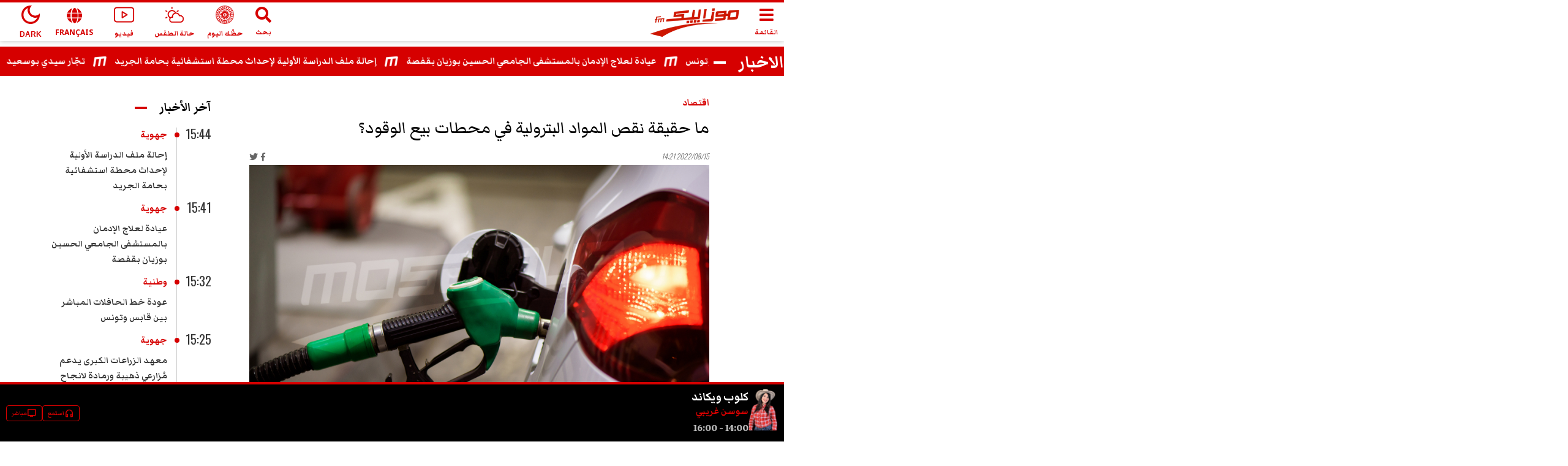

--- FILE ---
content_type: text/html; charset=utf-8
request_url: https://www.mosaiquefm.net/ar/%D8%A3%D8%AE%D8%A8%D8%A7%D8%B1-%D9%85%D8%A7%D9%84-%D8%A3%D8%B9%D9%85%D8%A7%D9%84-%D8%A7%D9%82%D8%AA%D8%B5%D8%A7%D8%AF-%D8%AA%D9%88%D9%86%D8%B3/1077069/%D9%85%D8%A7-%D8%AD%D9%82%D9%8A%D9%82%D8%A9-%D9%86%D9%82%D8%B5-%D8%A7%D9%84%D9%85%D9%88%D8%A7%D8%AF-%D8%A7%D9%84%D8%A8%D8%AA%D8%B1%D9%88%D9%84%D9%8A%D8%A9-%D9%81%D9%8A-%D9%85%D8%AD%D8%B7%D8%A7%D8%AA-%D8%A8%D9%8A%D8%B9-%D8%A7%D9%84%D9%88%D9%82%D9%88%D8%AF
body_size: 8278
content:
<!DOCTYPE html><html dir="rtl" lang="ar"><head><meta charSet="utf-8"/><meta name="viewport" content="width=device-width"/><script type="application/ld+json">{
          "@context": "https://schema.org",
          "@type": "NewsArticle",
          "headline": "ما حقيقة نقص المواد البترولية في محطات بيع الوقود؟",
          "image": ["https://content.mosaiquefm.net/uploads/content/thumbnails/1660570284_media.jpg"],
          "datePublished": "2022-08-15T14:21:00+00:00",
          "dateModified": "2026-01-24T14:58:20+00:00",
          "author": [{
            "@type": "Organization",
            "name":"Mosaique FM",
            "url": "https://www.mosaiquefm.net"
          }]
        }</script><title>ما حقيقة نقص المواد البترولية في محطات بيع الوقود؟ | Mosaique FM</title><meta name="robots" content="index,follow"/><meta name="description" content="ما حقيقة نقص المواد البترولية في محطات بيع الوقود؟"/><meta name="theme-color" content="#d60000"/><link rel="alternate" media="only screen and (max-width: 600px)" href="https://www.mosaiquefm.net/amp/ar/%D8%A3%D8%AE%D8%A8%D8%A7%D8%B1-%D9%85%D8%A7%D9%84-%D8%A3%D8%B9%D9%85%D8%A7%D9%84-%D8%A7%D9%82%D8%AA%D8%B5%D8%A7%D8%AF-%D8%AA%D9%88%D9%86%D8%B3/1077069/%D9%85%D8%A7-%D8%AD%D9%82%D9%8A%D9%82%D8%A9-%D9%86%D9%82%D8%B5-%D8%A7%D9%84%D9%85%D9%88%D8%A7%D8%AF-%D8%A7%D9%84%D8%A8%D8%AA%D8%B1%D9%88%D9%84%D9%8A%D8%A9-%D9%81%D9%8A-%D9%85%D8%AD%D8%B7%D8%A7%D8%AA-%D8%A8%D9%8A%D8%B9-%D8%A7%D9%84%D9%88%D9%82%D9%88%D8%AF"/><meta name="twitter:card" content="summary_large_image"/><meta name="twitter:site" content="@Mosaique FM"/><meta name="twitter:creator" content="@Mosaique FM"/><meta property="fb:app_id" content="4887303034665533"/><meta property="og:title" content="ما حقيقة نقص المواد البترولية في محطات بيع الوقود؟"/><meta property="og:description" content="ما حقيقة نقص المواد البترولية في محطات بيع الوقود؟"/><meta property="og:url" content="https://www.mosaiquefm.net/ar/أخبار-مال-أعمال-اقتصاد-تونس/1077069/ما-حقيقة-نقص-المواد-البترولية-في-محطات-بيع-الوقود"/><meta property="og:type" content="article"/><meta property="og:image" content="https://content.mosaiquefm.net/uploads/content/thumbnails/1660570284_media.jpg"/><meta property="og:locale" content="ar"/><meta property="og:site_name" content="Mosaique FM"/><link rel="canonical" href="https://www.mosaiquefm.net/ar/%D8%A3%D8%AE%D8%A8%D8%A7%D8%B1-%D9%85%D8%A7%D9%84-%D8%A3%D8%B9%D9%85%D8%A7%D9%84-%D8%A7%D9%82%D8%AA%D8%B5%D8%A7%D8%AF-%D8%AA%D9%88%D9%86%D8%B3/1077069/%D9%85%D8%A7-%D8%AD%D9%82%D9%8A%D9%82%D8%A9-%D9%86%D9%82%D8%B5-%D8%A7%D9%84%D9%85%D9%88%D8%A7%D8%AF-%D8%A7%D9%84%D8%A8%D8%AA%D8%B1%D9%88%D9%84%D9%8A%D8%A9-%D9%81%D9%8A-%D9%85%D8%AD%D8%B7%D8%A7%D8%AA-%D8%A8%D9%8A%D8%B9-%D8%A7%D9%84%D9%88%D9%82%D9%88%D8%AF"/><meta name="robots" content="max-image-preview:large"/><meta name="twitter:description" content="ما حقيقة نقص المواد البترولية في محطات بيع الوقود؟"/><meta name="twitter:title" content="ما حقيقة نقص المواد البترولية في محطات بيع الوقود؟"/><meta name="twitter:image" content="https://content.mosaiquefm.net/uploads/content/thumbnails/1660570284_media.jpg"/><meta name="fb:pages" content="346593403645"/><meta name="facebook-domain-verification" content="wreqx7kjowp0zq90v9y205xtcdk1by"/><link rel="amphtml" href="https://www.mosaiquefm.net/amp/ar/أخبار-مال-أعمال-اقتصاد-تونس/1077069/ما-حقيقة-نقص-المواد-البترولية-في-محطات-بيع-الوقود"/><script>
        var _paq = window._paq = window._paq || [];
        /* tracker methods like "setCustomDimension" should be called before "trackPageView" */
        _paq.push(['trackPageView']);
        _paq.push(['enableLinkTracking']);
        (function() {
          var u="//matomo.uk.oxa.cloud/";
          _paq.push(['setTrackerUrl', u+'matomo.php']);
          _paq.push(['setSiteId', '2']);
          var d=document, g=d.createElement('script'), s=d.getElementsByTagName('script')[0];
          g.async=true; g.src=u+'matomo.js'; s.parentNode.insertBefore(g,s);
        })()
      </script><script>
        !function(f,b,e,v,n,t,s)
        {if(f.fbq)return;n=f.fbq=function(){n.callMethod?
        n.callMethod.apply(n,arguments):n.queue.push(arguments)};
        if(!f._fbq)f._fbq=n;n.push=n;n.loaded=!0;n.version='2.0';
        n.queue=[];t=b.createElement(e);t.async=!0;
        t.src=v;s=b.getElementsByTagName(e)[0];
        s.parentNode.insertBefore(t,s)}(window, document,'script',
        'https://connect.facebook.net/en_US/fbevents.js');
        fbq('init', '1336921154120505');
        fbq('track', 'PageView');
      </script><script async="" src="https://www.googletagmanager.com/gtag/js?id=G-02SR06BC6H"></script><script>
        window.dataLayer = window.dataLayer || [];
        function gtag(){dataLayer.push(arguments)}
        gtag('js', new Date());
        gtag('config', 'G-02SR06BC6H');
      </script><meta name="next-head-count" content="28"/><link rel="preconnect" href="https://use.fontawesome.com"/><link rel="preconnect" href="https://fonts.googleapis.com"/><link rel="preconnect" href="https://fonts.gstatic.com" crossorigin=""/><link rel="stylesheet" href="https://use.fontawesome.com/releases/v5.8.1/css/all.css"/><meta name="language" content="ar"/><link rel="shortcut icon" href="/favicon.ico"/><script src="//imasdk.googleapis.com/js/sdkloader/ima3.js"></script><link rel="preconnect" href="https://fonts.gstatic.com" crossorigin /><link rel="preload" href="/_next/static/css/6f67886d486c052f.css" as="style"/><link rel="stylesheet" href="/_next/static/css/6f67886d486c052f.css" data-n-g=""/><noscript data-n-css=""></noscript><script defer="" nomodule="" src="/_next/static/chunks/polyfills-c67a75d1b6f99dc8.js"></script><script src="/_next/static/chunks/webpack-f1aa729b6d14995c.js" defer=""></script><script src="/_next/static/chunks/framework-e7b0cc19935701c0.js" defer=""></script><script src="/_next/static/chunks/main-ea89b3f782994f0c.js" defer=""></script><script src="/_next/static/chunks/pages/_app-aee1d3d7cbdadbd7.js" defer=""></script><script src="/_next/static/chunks/75fc9c18-19578c7b07f53632.js" defer=""></script><script src="/_next/static/chunks/8751-70d44bce01ff587e.js" defer=""></script><script src="/_next/static/chunks/pages/%5Bcatgory%5D/%5Bid%5D/%5Bslug%5D-55359d0893ad2569.js" defer=""></script><script src="/_next/static/u21tvru-Dhi1u3jeotC_W/_buildManifest.js" defer=""></script><script src="/_next/static/u21tvru-Dhi1u3jeotC_W/_ssgManifest.js" defer=""></script><style data-href="https://fonts.googleapis.com/css2?family=Material+Symbols+Outlined">@font-face{font-family:'Material Symbols Outlined';font-style:normal;font-weight:400;src:url(https://fonts.gstatic.com/s/materialsymbolsoutlined/v295/kJF1BvYX7BgnkSrUwT8OhrdQw4oELdPIeeII9v6oDMzByHX9rA6RzaxHMPdY43zj-jCxv3fzvRNU22ZXGJpEpjC_1v-p_4MrImHCIJIZrDCvHOel.woff) format('woff')}.material-symbols-outlined{font-family:'Material Symbols Outlined';font-weight:normal;font-style:normal;font-size:24px;line-height:1;letter-spacing:normal;text-transform:none;display:inline-block;white-space:nowrap;word-wrap:normal;direction:ltr;font-feature-settings:'liga'}@font-face{font-family:'Material Symbols Outlined';font-style:normal;font-weight:400;src:url(https://fonts.gstatic.com/s/materialsymbolsoutlined/v295/kJF1BvYX7BgnkSrUwT8OhrdQw4oELdPIeeII9v6oDMzByHX9rA6RzaxHMPdY43zj-jCxv3fzvRNU22ZXGJpEpjC_1v-p_4MrImHCIJIZrDCvHOelbd5zrDAt.woff) format('woff')}.material-symbols-outlined{font-family:'Material Symbols Outlined';font-weight:normal;font-style:normal;font-size:24px;line-height:1;letter-spacing:normal;text-transform:none;display:inline-block;white-space:nowrap;word-wrap:normal;direction:ltr;-webkit-font-feature-settings:'liga';-webkit-font-smoothing:antialiased}</style><style data-href="https://fonts.googleapis.com/css2?family=Markazi+Text:wght@400;500;600;700&family=Oswald:wght@200;300;400;500;600;700&display=swap">@font-face{font-family:'Markazi Text';font-style:normal;font-weight:400;font-display:swap;src:url(https://fonts.gstatic.com/s/markazitext/v28/sykh-ydym6AtQaiEtX7yhqb_rV1k_81ZVYYZtfSQT4A.woff) format('woff')}@font-face{font-family:'Markazi Text';font-style:normal;font-weight:500;font-display:swap;src:url(https://fonts.gstatic.com/s/markazitext/v28/sykh-ydym6AtQaiEtX7yhqb_rV1k_81ZVYYZtcaQT4A.woff) format('woff')}@font-face{font-family:'Markazi Text';font-style:normal;font-weight:600;font-display:swap;src:url(https://fonts.gstatic.com/s/markazitext/v28/sykh-ydym6AtQaiEtX7yhqb_rV1k_81ZVYYZtSqXT4A.woff) format('woff')}@font-face{font-family:'Markazi Text';font-style:normal;font-weight:700;font-display:swap;src:url(https://fonts.gstatic.com/s/markazitext/v28/sykh-ydym6AtQaiEtX7yhqb_rV1k_81ZVYYZtROXT4A.woff) format('woff')}@font-face{font-family:'Oswald';font-style:normal;font-weight:200;font-display:swap;src:url(https://fonts.gstatic.com/s/oswald/v57/TK3_WkUHHAIjg75cFRf3bXL8LICs13FvgUI.woff) format('woff')}@font-face{font-family:'Oswald';font-style:normal;font-weight:300;font-display:swap;src:url(https://fonts.gstatic.com/s/oswald/v57/TK3_WkUHHAIjg75cFRf3bXL8LICs169vgUI.woff) format('woff')}@font-face{font-family:'Oswald';font-style:normal;font-weight:400;font-display:swap;src:url(https://fonts.gstatic.com/s/oswald/v57/TK3_WkUHHAIjg75cFRf3bXL8LICs1_FvgUI.woff) format('woff')}@font-face{font-family:'Oswald';font-style:normal;font-weight:500;font-display:swap;src:url(https://fonts.gstatic.com/s/oswald/v57/TK3_WkUHHAIjg75cFRf3bXL8LICs18NvgUI.woff) format('woff')}@font-face{font-family:'Oswald';font-style:normal;font-weight:600;font-display:swap;src:url(https://fonts.gstatic.com/s/oswald/v57/TK3_WkUHHAIjg75cFRf3bXL8LICs1y9ogUI.woff) format('woff')}@font-face{font-family:'Oswald';font-style:normal;font-weight:700;font-display:swap;src:url(https://fonts.gstatic.com/s/oswald/v57/TK3_WkUHHAIjg75cFRf3bXL8LICs1xZogUI.woff) format('woff')}@font-face{font-family:'Markazi Text';font-style:normal;font-weight:400;font-display:swap;src:url(https://fonts.gstatic.com/s/markazitext/v28/syk0-ydym6AtQaiEtX7yhqbVpHWVBVLqUqsY.woff2) format('woff2');unicode-range:U+0600-06FF,U+0750-077F,U+0870-088E,U+0890-0891,U+0897-08E1,U+08E3-08FF,U+200C-200E,U+2010-2011,U+204F,U+2E41,U+FB50-FDFF,U+FE70-FE74,U+FE76-FEFC,U+102E0-102FB,U+10E60-10E7E,U+10EC2-10EC4,U+10EFC-10EFF,U+1EE00-1EE03,U+1EE05-1EE1F,U+1EE21-1EE22,U+1EE24,U+1EE27,U+1EE29-1EE32,U+1EE34-1EE37,U+1EE39,U+1EE3B,U+1EE42,U+1EE47,U+1EE49,U+1EE4B,U+1EE4D-1EE4F,U+1EE51-1EE52,U+1EE54,U+1EE57,U+1EE59,U+1EE5B,U+1EE5D,U+1EE5F,U+1EE61-1EE62,U+1EE64,U+1EE67-1EE6A,U+1EE6C-1EE72,U+1EE74-1EE77,U+1EE79-1EE7C,U+1EE7E,U+1EE80-1EE89,U+1EE8B-1EE9B,U+1EEA1-1EEA3,U+1EEA5-1EEA9,U+1EEAB-1EEBB,U+1EEF0-1EEF1}@font-face{font-family:'Markazi Text';font-style:normal;font-weight:400;font-display:swap;src:url(https://fonts.gstatic.com/s/markazitext/v28/syk0-ydym6AtQaiEtX7yhqbVrnWVBVLqUqsY.woff2) format('woff2');unicode-range:U+0102-0103,U+0110-0111,U+0128-0129,U+0168-0169,U+01A0-01A1,U+01AF-01B0,U+0300-0301,U+0303-0304,U+0308-0309,U+0323,U+0329,U+1EA0-1EF9,U+20AB}@font-face{font-family:'Markazi Text';font-style:normal;font-weight:400;font-display:swap;src:url(https://fonts.gstatic.com/s/markazitext/v28/syk0-ydym6AtQaiEtX7yhqbVr3WVBVLqUqsY.woff2) format('woff2');unicode-range:U+0100-02BA,U+02BD-02C5,U+02C7-02CC,U+02CE-02D7,U+02DD-02FF,U+0304,U+0308,U+0329,U+1D00-1DBF,U+1E00-1E9F,U+1EF2-1EFF,U+2020,U+20A0-20AB,U+20AD-20C0,U+2113,U+2C60-2C7F,U+A720-A7FF}@font-face{font-family:'Markazi Text';font-style:normal;font-weight:400;font-display:swap;src:url(https://fonts.gstatic.com/s/markazitext/v28/syk0-ydym6AtQaiEtX7yhqbVoXWVBVLqUg.woff2) format('woff2');unicode-range:U+0000-00FF,U+0131,U+0152-0153,U+02BB-02BC,U+02C6,U+02DA,U+02DC,U+0304,U+0308,U+0329,U+2000-206F,U+20AC,U+2122,U+2191,U+2193,U+2212,U+2215,U+FEFF,U+FFFD}@font-face{font-family:'Markazi Text';font-style:normal;font-weight:500;font-display:swap;src:url(https://fonts.gstatic.com/s/markazitext/v28/syk0-ydym6AtQaiEtX7yhqbVpHWVBVLqUqsY.woff2) format('woff2');unicode-range:U+0600-06FF,U+0750-077F,U+0870-088E,U+0890-0891,U+0897-08E1,U+08E3-08FF,U+200C-200E,U+2010-2011,U+204F,U+2E41,U+FB50-FDFF,U+FE70-FE74,U+FE76-FEFC,U+102E0-102FB,U+10E60-10E7E,U+10EC2-10EC4,U+10EFC-10EFF,U+1EE00-1EE03,U+1EE05-1EE1F,U+1EE21-1EE22,U+1EE24,U+1EE27,U+1EE29-1EE32,U+1EE34-1EE37,U+1EE39,U+1EE3B,U+1EE42,U+1EE47,U+1EE49,U+1EE4B,U+1EE4D-1EE4F,U+1EE51-1EE52,U+1EE54,U+1EE57,U+1EE59,U+1EE5B,U+1EE5D,U+1EE5F,U+1EE61-1EE62,U+1EE64,U+1EE67-1EE6A,U+1EE6C-1EE72,U+1EE74-1EE77,U+1EE79-1EE7C,U+1EE7E,U+1EE80-1EE89,U+1EE8B-1EE9B,U+1EEA1-1EEA3,U+1EEA5-1EEA9,U+1EEAB-1EEBB,U+1EEF0-1EEF1}@font-face{font-family:'Markazi Text';font-style:normal;font-weight:500;font-display:swap;src:url(https://fonts.gstatic.com/s/markazitext/v28/syk0-ydym6AtQaiEtX7yhqbVrnWVBVLqUqsY.woff2) format('woff2');unicode-range:U+0102-0103,U+0110-0111,U+0128-0129,U+0168-0169,U+01A0-01A1,U+01AF-01B0,U+0300-0301,U+0303-0304,U+0308-0309,U+0323,U+0329,U+1EA0-1EF9,U+20AB}@font-face{font-family:'Markazi Text';font-style:normal;font-weight:500;font-display:swap;src:url(https://fonts.gstatic.com/s/markazitext/v28/syk0-ydym6AtQaiEtX7yhqbVr3WVBVLqUqsY.woff2) format('woff2');unicode-range:U+0100-02BA,U+02BD-02C5,U+02C7-02CC,U+02CE-02D7,U+02DD-02FF,U+0304,U+0308,U+0329,U+1D00-1DBF,U+1E00-1E9F,U+1EF2-1EFF,U+2020,U+20A0-20AB,U+20AD-20C0,U+2113,U+2C60-2C7F,U+A720-A7FF}@font-face{font-family:'Markazi Text';font-style:normal;font-weight:500;font-display:swap;src:url(https://fonts.gstatic.com/s/markazitext/v28/syk0-ydym6AtQaiEtX7yhqbVoXWVBVLqUg.woff2) format('woff2');unicode-range:U+0000-00FF,U+0131,U+0152-0153,U+02BB-02BC,U+02C6,U+02DA,U+02DC,U+0304,U+0308,U+0329,U+2000-206F,U+20AC,U+2122,U+2191,U+2193,U+2212,U+2215,U+FEFF,U+FFFD}@font-face{font-family:'Markazi Text';font-style:normal;font-weight:600;font-display:swap;src:url(https://fonts.gstatic.com/s/markazitext/v28/syk0-ydym6AtQaiEtX7yhqbVpHWVBVLqUqsY.woff2) format('woff2');unicode-range:U+0600-06FF,U+0750-077F,U+0870-088E,U+0890-0891,U+0897-08E1,U+08E3-08FF,U+200C-200E,U+2010-2011,U+204F,U+2E41,U+FB50-FDFF,U+FE70-FE74,U+FE76-FEFC,U+102E0-102FB,U+10E60-10E7E,U+10EC2-10EC4,U+10EFC-10EFF,U+1EE00-1EE03,U+1EE05-1EE1F,U+1EE21-1EE22,U+1EE24,U+1EE27,U+1EE29-1EE32,U+1EE34-1EE37,U+1EE39,U+1EE3B,U+1EE42,U+1EE47,U+1EE49,U+1EE4B,U+1EE4D-1EE4F,U+1EE51-1EE52,U+1EE54,U+1EE57,U+1EE59,U+1EE5B,U+1EE5D,U+1EE5F,U+1EE61-1EE62,U+1EE64,U+1EE67-1EE6A,U+1EE6C-1EE72,U+1EE74-1EE77,U+1EE79-1EE7C,U+1EE7E,U+1EE80-1EE89,U+1EE8B-1EE9B,U+1EEA1-1EEA3,U+1EEA5-1EEA9,U+1EEAB-1EEBB,U+1EEF0-1EEF1}@font-face{font-family:'Markazi Text';font-style:normal;font-weight:600;font-display:swap;src:url(https://fonts.gstatic.com/s/markazitext/v28/syk0-ydym6AtQaiEtX7yhqbVrnWVBVLqUqsY.woff2) format('woff2');unicode-range:U+0102-0103,U+0110-0111,U+0128-0129,U+0168-0169,U+01A0-01A1,U+01AF-01B0,U+0300-0301,U+0303-0304,U+0308-0309,U+0323,U+0329,U+1EA0-1EF9,U+20AB}@font-face{font-family:'Markazi Text';font-style:normal;font-weight:600;font-display:swap;src:url(https://fonts.gstatic.com/s/markazitext/v28/syk0-ydym6AtQaiEtX7yhqbVr3WVBVLqUqsY.woff2) format('woff2');unicode-range:U+0100-02BA,U+02BD-02C5,U+02C7-02CC,U+02CE-02D7,U+02DD-02FF,U+0304,U+0308,U+0329,U+1D00-1DBF,U+1E00-1E9F,U+1EF2-1EFF,U+2020,U+20A0-20AB,U+20AD-20C0,U+2113,U+2C60-2C7F,U+A720-A7FF}@font-face{font-family:'Markazi Text';font-style:normal;font-weight:600;font-display:swap;src:url(https://fonts.gstatic.com/s/markazitext/v28/syk0-ydym6AtQaiEtX7yhqbVoXWVBVLqUg.woff2) format('woff2');unicode-range:U+0000-00FF,U+0131,U+0152-0153,U+02BB-02BC,U+02C6,U+02DA,U+02DC,U+0304,U+0308,U+0329,U+2000-206F,U+20AC,U+2122,U+2191,U+2193,U+2212,U+2215,U+FEFF,U+FFFD}@font-face{font-family:'Markazi Text';font-style:normal;font-weight:700;font-display:swap;src:url(https://fonts.gstatic.com/s/markazitext/v28/syk0-ydym6AtQaiEtX7yhqbVpHWVBVLqUqsY.woff2) format('woff2');unicode-range:U+0600-06FF,U+0750-077F,U+0870-088E,U+0890-0891,U+0897-08E1,U+08E3-08FF,U+200C-200E,U+2010-2011,U+204F,U+2E41,U+FB50-FDFF,U+FE70-FE74,U+FE76-FEFC,U+102E0-102FB,U+10E60-10E7E,U+10EC2-10EC4,U+10EFC-10EFF,U+1EE00-1EE03,U+1EE05-1EE1F,U+1EE21-1EE22,U+1EE24,U+1EE27,U+1EE29-1EE32,U+1EE34-1EE37,U+1EE39,U+1EE3B,U+1EE42,U+1EE47,U+1EE49,U+1EE4B,U+1EE4D-1EE4F,U+1EE51-1EE52,U+1EE54,U+1EE57,U+1EE59,U+1EE5B,U+1EE5D,U+1EE5F,U+1EE61-1EE62,U+1EE64,U+1EE67-1EE6A,U+1EE6C-1EE72,U+1EE74-1EE77,U+1EE79-1EE7C,U+1EE7E,U+1EE80-1EE89,U+1EE8B-1EE9B,U+1EEA1-1EEA3,U+1EEA5-1EEA9,U+1EEAB-1EEBB,U+1EEF0-1EEF1}@font-face{font-family:'Markazi Text';font-style:normal;font-weight:700;font-display:swap;src:url(https://fonts.gstatic.com/s/markazitext/v28/syk0-ydym6AtQaiEtX7yhqbVrnWVBVLqUqsY.woff2) format('woff2');unicode-range:U+0102-0103,U+0110-0111,U+0128-0129,U+0168-0169,U+01A0-01A1,U+01AF-01B0,U+0300-0301,U+0303-0304,U+0308-0309,U+0323,U+0329,U+1EA0-1EF9,U+20AB}@font-face{font-family:'Markazi Text';font-style:normal;font-weight:700;font-display:swap;src:url(https://fonts.gstatic.com/s/markazitext/v28/syk0-ydym6AtQaiEtX7yhqbVr3WVBVLqUqsY.woff2) format('woff2');unicode-range:U+0100-02BA,U+02BD-02C5,U+02C7-02CC,U+02CE-02D7,U+02DD-02FF,U+0304,U+0308,U+0329,U+1D00-1DBF,U+1E00-1E9F,U+1EF2-1EFF,U+2020,U+20A0-20AB,U+20AD-20C0,U+2113,U+2C60-2C7F,U+A720-A7FF}@font-face{font-family:'Markazi Text';font-style:normal;font-weight:700;font-display:swap;src:url(https://fonts.gstatic.com/s/markazitext/v28/syk0-ydym6AtQaiEtX7yhqbVoXWVBVLqUg.woff2) format('woff2');unicode-range:U+0000-00FF,U+0131,U+0152-0153,U+02BB-02BC,U+02C6,U+02DA,U+02DC,U+0304,U+0308,U+0329,U+2000-206F,U+20AC,U+2122,U+2191,U+2193,U+2212,U+2215,U+FEFF,U+FFFD}@font-face{font-family:'Oswald';font-style:normal;font-weight:200;font-display:swap;src:url(https://fonts.gstatic.com/s/oswald/v57/TK3iWkUHHAIjg752FD8Gl-1PK62t.woff2) format('woff2');unicode-range:U+0460-052F,U+1C80-1C8A,U+20B4,U+2DE0-2DFF,U+A640-A69F,U+FE2E-FE2F}@font-face{font-family:'Oswald';font-style:normal;font-weight:200;font-display:swap;src:url(https://fonts.gstatic.com/s/oswald/v57/TK3iWkUHHAIjg752HT8Gl-1PK62t.woff2) format('woff2');unicode-range:U+0301,U+0400-045F,U+0490-0491,U+04B0-04B1,U+2116}@font-face{font-family:'Oswald';font-style:normal;font-weight:200;font-display:swap;src:url(https://fonts.gstatic.com/s/oswald/v57/TK3iWkUHHAIjg752Fj8Gl-1PK62t.woff2) format('woff2');unicode-range:U+0102-0103,U+0110-0111,U+0128-0129,U+0168-0169,U+01A0-01A1,U+01AF-01B0,U+0300-0301,U+0303-0304,U+0308-0309,U+0323,U+0329,U+1EA0-1EF9,U+20AB}@font-face{font-family:'Oswald';font-style:normal;font-weight:200;font-display:swap;src:url(https://fonts.gstatic.com/s/oswald/v57/TK3iWkUHHAIjg752Fz8Gl-1PK62t.woff2) format('woff2');unicode-range:U+0100-02BA,U+02BD-02C5,U+02C7-02CC,U+02CE-02D7,U+02DD-02FF,U+0304,U+0308,U+0329,U+1D00-1DBF,U+1E00-1E9F,U+1EF2-1EFF,U+2020,U+20A0-20AB,U+20AD-20C0,U+2113,U+2C60-2C7F,U+A720-A7FF}@font-face{font-family:'Oswald';font-style:normal;font-weight:200;font-display:swap;src:url(https://fonts.gstatic.com/s/oswald/v57/TK3iWkUHHAIjg752GT8Gl-1PKw.woff2) format('woff2');unicode-range:U+0000-00FF,U+0131,U+0152-0153,U+02BB-02BC,U+02C6,U+02DA,U+02DC,U+0304,U+0308,U+0329,U+2000-206F,U+20AC,U+2122,U+2191,U+2193,U+2212,U+2215,U+FEFF,U+FFFD}@font-face{font-family:'Oswald';font-style:normal;font-weight:300;font-display:swap;src:url(https://fonts.gstatic.com/s/oswald/v57/TK3iWkUHHAIjg752FD8Gl-1PK62t.woff2) format('woff2');unicode-range:U+0460-052F,U+1C80-1C8A,U+20B4,U+2DE0-2DFF,U+A640-A69F,U+FE2E-FE2F}@font-face{font-family:'Oswald';font-style:normal;font-weight:300;font-display:swap;src:url(https://fonts.gstatic.com/s/oswald/v57/TK3iWkUHHAIjg752HT8Gl-1PK62t.woff2) format('woff2');unicode-range:U+0301,U+0400-045F,U+0490-0491,U+04B0-04B1,U+2116}@font-face{font-family:'Oswald';font-style:normal;font-weight:300;font-display:swap;src:url(https://fonts.gstatic.com/s/oswald/v57/TK3iWkUHHAIjg752Fj8Gl-1PK62t.woff2) format('woff2');unicode-range:U+0102-0103,U+0110-0111,U+0128-0129,U+0168-0169,U+01A0-01A1,U+01AF-01B0,U+0300-0301,U+0303-0304,U+0308-0309,U+0323,U+0329,U+1EA0-1EF9,U+20AB}@font-face{font-family:'Oswald';font-style:normal;font-weight:300;font-display:swap;src:url(https://fonts.gstatic.com/s/oswald/v57/TK3iWkUHHAIjg752Fz8Gl-1PK62t.woff2) format('woff2');unicode-range:U+0100-02BA,U+02BD-02C5,U+02C7-02CC,U+02CE-02D7,U+02DD-02FF,U+0304,U+0308,U+0329,U+1D00-1DBF,U+1E00-1E9F,U+1EF2-1EFF,U+2020,U+20A0-20AB,U+20AD-20C0,U+2113,U+2C60-2C7F,U+A720-A7FF}@font-face{font-family:'Oswald';font-style:normal;font-weight:300;font-display:swap;src:url(https://fonts.gstatic.com/s/oswald/v57/TK3iWkUHHAIjg752GT8Gl-1PKw.woff2) format('woff2');unicode-range:U+0000-00FF,U+0131,U+0152-0153,U+02BB-02BC,U+02C6,U+02DA,U+02DC,U+0304,U+0308,U+0329,U+2000-206F,U+20AC,U+2122,U+2191,U+2193,U+2212,U+2215,U+FEFF,U+FFFD}@font-face{font-family:'Oswald';font-style:normal;font-weight:400;font-display:swap;src:url(https://fonts.gstatic.com/s/oswald/v57/TK3iWkUHHAIjg752FD8Gl-1PK62t.woff2) format('woff2');unicode-range:U+0460-052F,U+1C80-1C8A,U+20B4,U+2DE0-2DFF,U+A640-A69F,U+FE2E-FE2F}@font-face{font-family:'Oswald';font-style:normal;font-weight:400;font-display:swap;src:url(https://fonts.gstatic.com/s/oswald/v57/TK3iWkUHHAIjg752HT8Gl-1PK62t.woff2) format('woff2');unicode-range:U+0301,U+0400-045F,U+0490-0491,U+04B0-04B1,U+2116}@font-face{font-family:'Oswald';font-style:normal;font-weight:400;font-display:swap;src:url(https://fonts.gstatic.com/s/oswald/v57/TK3iWkUHHAIjg752Fj8Gl-1PK62t.woff2) format('woff2');unicode-range:U+0102-0103,U+0110-0111,U+0128-0129,U+0168-0169,U+01A0-01A1,U+01AF-01B0,U+0300-0301,U+0303-0304,U+0308-0309,U+0323,U+0329,U+1EA0-1EF9,U+20AB}@font-face{font-family:'Oswald';font-style:normal;font-weight:400;font-display:swap;src:url(https://fonts.gstatic.com/s/oswald/v57/TK3iWkUHHAIjg752Fz8Gl-1PK62t.woff2) format('woff2');unicode-range:U+0100-02BA,U+02BD-02C5,U+02C7-02CC,U+02CE-02D7,U+02DD-02FF,U+0304,U+0308,U+0329,U+1D00-1DBF,U+1E00-1E9F,U+1EF2-1EFF,U+2020,U+20A0-20AB,U+20AD-20C0,U+2113,U+2C60-2C7F,U+A720-A7FF}@font-face{font-family:'Oswald';font-style:normal;font-weight:400;font-display:swap;src:url(https://fonts.gstatic.com/s/oswald/v57/TK3iWkUHHAIjg752GT8Gl-1PKw.woff2) format('woff2');unicode-range:U+0000-00FF,U+0131,U+0152-0153,U+02BB-02BC,U+02C6,U+02DA,U+02DC,U+0304,U+0308,U+0329,U+2000-206F,U+20AC,U+2122,U+2191,U+2193,U+2212,U+2215,U+FEFF,U+FFFD}@font-face{font-family:'Oswald';font-style:normal;font-weight:500;font-display:swap;src:url(https://fonts.gstatic.com/s/oswald/v57/TK3iWkUHHAIjg752FD8Gl-1PK62t.woff2) format('woff2');unicode-range:U+0460-052F,U+1C80-1C8A,U+20B4,U+2DE0-2DFF,U+A640-A69F,U+FE2E-FE2F}@font-face{font-family:'Oswald';font-style:normal;font-weight:500;font-display:swap;src:url(https://fonts.gstatic.com/s/oswald/v57/TK3iWkUHHAIjg752HT8Gl-1PK62t.woff2) format('woff2');unicode-range:U+0301,U+0400-045F,U+0490-0491,U+04B0-04B1,U+2116}@font-face{font-family:'Oswald';font-style:normal;font-weight:500;font-display:swap;src:url(https://fonts.gstatic.com/s/oswald/v57/TK3iWkUHHAIjg752Fj8Gl-1PK62t.woff2) format('woff2');unicode-range:U+0102-0103,U+0110-0111,U+0128-0129,U+0168-0169,U+01A0-01A1,U+01AF-01B0,U+0300-0301,U+0303-0304,U+0308-0309,U+0323,U+0329,U+1EA0-1EF9,U+20AB}@font-face{font-family:'Oswald';font-style:normal;font-weight:500;font-display:swap;src:url(https://fonts.gstatic.com/s/oswald/v57/TK3iWkUHHAIjg752Fz8Gl-1PK62t.woff2) format('woff2');unicode-range:U+0100-02BA,U+02BD-02C5,U+02C7-02CC,U+02CE-02D7,U+02DD-02FF,U+0304,U+0308,U+0329,U+1D00-1DBF,U+1E00-1E9F,U+1EF2-1EFF,U+2020,U+20A0-20AB,U+20AD-20C0,U+2113,U+2C60-2C7F,U+A720-A7FF}@font-face{font-family:'Oswald';font-style:normal;font-weight:500;font-display:swap;src:url(https://fonts.gstatic.com/s/oswald/v57/TK3iWkUHHAIjg752GT8Gl-1PKw.woff2) format('woff2');unicode-range:U+0000-00FF,U+0131,U+0152-0153,U+02BB-02BC,U+02C6,U+02DA,U+02DC,U+0304,U+0308,U+0329,U+2000-206F,U+20AC,U+2122,U+2191,U+2193,U+2212,U+2215,U+FEFF,U+FFFD}@font-face{font-family:'Oswald';font-style:normal;font-weight:600;font-display:swap;src:url(https://fonts.gstatic.com/s/oswald/v57/TK3iWkUHHAIjg752FD8Gl-1PK62t.woff2) format('woff2');unicode-range:U+0460-052F,U+1C80-1C8A,U+20B4,U+2DE0-2DFF,U+A640-A69F,U+FE2E-FE2F}@font-face{font-family:'Oswald';font-style:normal;font-weight:600;font-display:swap;src:url(https://fonts.gstatic.com/s/oswald/v57/TK3iWkUHHAIjg752HT8Gl-1PK62t.woff2) format('woff2');unicode-range:U+0301,U+0400-045F,U+0490-0491,U+04B0-04B1,U+2116}@font-face{font-family:'Oswald';font-style:normal;font-weight:600;font-display:swap;src:url(https://fonts.gstatic.com/s/oswald/v57/TK3iWkUHHAIjg752Fj8Gl-1PK62t.woff2) format('woff2');unicode-range:U+0102-0103,U+0110-0111,U+0128-0129,U+0168-0169,U+01A0-01A1,U+01AF-01B0,U+0300-0301,U+0303-0304,U+0308-0309,U+0323,U+0329,U+1EA0-1EF9,U+20AB}@font-face{font-family:'Oswald';font-style:normal;font-weight:600;font-display:swap;src:url(https://fonts.gstatic.com/s/oswald/v57/TK3iWkUHHAIjg752Fz8Gl-1PK62t.woff2) format('woff2');unicode-range:U+0100-02BA,U+02BD-02C5,U+02C7-02CC,U+02CE-02D7,U+02DD-02FF,U+0304,U+0308,U+0329,U+1D00-1DBF,U+1E00-1E9F,U+1EF2-1EFF,U+2020,U+20A0-20AB,U+20AD-20C0,U+2113,U+2C60-2C7F,U+A720-A7FF}@font-face{font-family:'Oswald';font-style:normal;font-weight:600;font-display:swap;src:url(https://fonts.gstatic.com/s/oswald/v57/TK3iWkUHHAIjg752GT8Gl-1PKw.woff2) format('woff2');unicode-range:U+0000-00FF,U+0131,U+0152-0153,U+02BB-02BC,U+02C6,U+02DA,U+02DC,U+0304,U+0308,U+0329,U+2000-206F,U+20AC,U+2122,U+2191,U+2193,U+2212,U+2215,U+FEFF,U+FFFD}@font-face{font-family:'Oswald';font-style:normal;font-weight:700;font-display:swap;src:url(https://fonts.gstatic.com/s/oswald/v57/TK3iWkUHHAIjg752FD8Gl-1PK62t.woff2) format('woff2');unicode-range:U+0460-052F,U+1C80-1C8A,U+20B4,U+2DE0-2DFF,U+A640-A69F,U+FE2E-FE2F}@font-face{font-family:'Oswald';font-style:normal;font-weight:700;font-display:swap;src:url(https://fonts.gstatic.com/s/oswald/v57/TK3iWkUHHAIjg752HT8Gl-1PK62t.woff2) format('woff2');unicode-range:U+0301,U+0400-045F,U+0490-0491,U+04B0-04B1,U+2116}@font-face{font-family:'Oswald';font-style:normal;font-weight:700;font-display:swap;src:url(https://fonts.gstatic.com/s/oswald/v57/TK3iWkUHHAIjg752Fj8Gl-1PK62t.woff2) format('woff2');unicode-range:U+0102-0103,U+0110-0111,U+0128-0129,U+0168-0169,U+01A0-01A1,U+01AF-01B0,U+0300-0301,U+0303-0304,U+0308-0309,U+0323,U+0329,U+1EA0-1EF9,U+20AB}@font-face{font-family:'Oswald';font-style:normal;font-weight:700;font-display:swap;src:url(https://fonts.gstatic.com/s/oswald/v57/TK3iWkUHHAIjg752Fz8Gl-1PK62t.woff2) format('woff2');unicode-range:U+0100-02BA,U+02BD-02C5,U+02C7-02CC,U+02CE-02D7,U+02DD-02FF,U+0304,U+0308,U+0329,U+1D00-1DBF,U+1E00-1E9F,U+1EF2-1EFF,U+2020,U+20A0-20AB,U+20AD-20C0,U+2113,U+2C60-2C7F,U+A720-A7FF}@font-face{font-family:'Oswald';font-style:normal;font-weight:700;font-display:swap;src:url(https://fonts.gstatic.com/s/oswald/v57/TK3iWkUHHAIjg752GT8Gl-1PKw.woff2) format('woff2');unicode-range:U+0000-00FF,U+0131,U+0152-0153,U+02BB-02BC,U+02C6,U+02DA,U+02DC,U+0304,U+0308,U+0329,U+2000-206F,U+20AC,U+2122,U+2191,U+2193,U+2212,U+2215,U+FEFF,U+FFFD}</style></head><body class="ar"><div id="__next"><noscript><img height='1' width='1' style="display:none" src="https://www.facebook.com/tr?id=1336921154120505&ev=PageView&noscript=1" /></noscript><div class="ar"><main><div class="ads adsMega"><div class="container"><div id="div-gpt-ad-1427365914458-0" class="" style="width:1000px;height:300px"></div></div></div><section><div class="container"><div class="row"><div class="col-lg-9"><div class="item"><article class="article"></article></div><div class="ads adsMiddle"><div id="div-gpt-ad-1612427494741-0" class=""></div></div><div class="box similars"><div class="row"></div></div></div><div class="col-lg-3 hidden-md sideBar"><div class="ads adsPave adsBox"><div class="adsContent"><div id="div-gpt-ad-1427365951148-0" class=""></div></div></div></div></div></div></section></main></div></div><script id="__NEXT_DATA__" type="application/json">{"props":{"pageProps":{"pagedata":{"seo":{"type":"article","title":"ما حقيقة نقص المواد البترولية في محطات بيع الوقود؟","description":"ما حقيقة نقص المواد البترولية في محطات بيع الوقود؟","image":"https://content.mosaiquefm.net/uploads/content/thumbnails/1660570284_media.jpg","link":"/ar/أخبار-مال-أعمال-اقتصاد-تونس/1077069/ما-حقيقة-نقص-المواد-البترولية-في-محطات-بيع-الوقود"},"article":{"tid":5,"label":"اقتصاد","tslug":"أخبار-مال-أعمال-اقتصاد-تونس","id":1077069,"title":"ما حقيقة نقص المواد البترولية في محطات بيع الوقود؟","subTitle":null,"slug":"ما-حقيقة-نقص-المواد-البترولية-في-محطات-بيع-الوقود","description":"\u003cp style=\"text-align: justify;\"\u003e\u003cstrong\u003eأكد رئيس الغرفة النقابية الوطنية لوكلاء وأصحاب محطات بيع النفط محمد الصادق البديوي في تصريح\u0026nbsp;لموزاييك اليوم الإثنين 15 أوت 2022، وجود نقص واضح على مستوى تزويد محطات بيع الوقود بالمواد البترولية وهو ما يجبر الحرفاء على التنقل من محطة الى أخرى بحثا على الوقود.\u0026nbsp;\u003c/strong\u003e\u003c/p\u003e    \u003cp\u003eوقال البديوي ان هذا الاشكال لا يتعلق بمحطات بيع الوقود التي لا يتم تزويدها بالكميات الكافية من قبل شركات توزيع المواد البترولية مشددا على ان هذه الأخيرة بدورها تعاني من نقص في المواد البترولية.\u003c/p\u003e    \u003cp\u003eمن جهة أخرى قال البديوي انه لا يمكن الحديث عن نفاد هذه المواد بشكل مطلق بل نقص ملحوظ ظاهر للعيان وفق قوله وهو ما يجعل محطات بيع الوقود غير قادرة على العمل بصفة مستمرة باعتبار الانقطاعات المتعددة لعمليات التزويد.\u003c/p\u003e    \u003cp\u003e\u003cbr /\u003e  أما بخصوص انعكاسات النقص في عمليات تزويد محطات بيع الوقود قال البديوي ان ذلك يؤثر بشكل مباشر على مردودية المحطات ويجعلها غير قادرة على تغطية تكلفة انتاجها اليومي إضافة الى صعوبة وفاء أصحاب محطات بيع الوقود بالتزاماتهم تجاه الشركات البترولية.\u003c/p\u003e    \u003cp\u003e\u003cbr /\u003e  كما أشار البديوي\u0026nbsp;إلى أن بداية الاضطرابات في تزويد محطات الوقود برزت في بعض المواد البترولية في شهري ماي وجوان 2022 لكنه اصبح بشكل واضح موفى شهر جويلية وبداية أوت.\u003c/p\u003e    \u003cp\u003e\u003cstrong\u003eناهد الجندوبي\u003c/strong\u003e\u003c/p\u003e","seoTitle":"ما حقيقة نقص المواد البترولية في محطات بيع الوقود؟","seoDescription":"ما حقيقة نقص المواد البترولية في محطات بيع الوقود؟","image":"https://content.mosaiquefm.net/uploads/content/thumbnails/1660570284_media.jpg","media":null,"alt":"ما حقيقة نقص المواد البترولية في محطات بيع الوقود؟","startPublish":{"date":"2022-08-15 14:21:00.000000","timezone_type":3,"timezone":"Africa/Tunis"},"fid":null,"flabel":null,"fstatus":null,"link":"/ar/أخبار-مال-أعمال-اقتصاد-تونس/1077069/ما-حقيقة-نقص-المواد-البترولية-في-محطات-بيع-الوقود","categorie":{"label":"اقتصاد","link":"/ar/actualites/أخبار-مال-أعمال-اقتصاد-تونس/5"},"link2":"/ar/actualites/أخبار-مال-أعمال-اقتصاد-تونس/5"},"tags":[],"folder":null,"similars":[{"tid":5,"label":"اقتصاد","tslug":"أخبار-مال-أعمال-اقتصاد-تونس","id":1496833,"title":"مذكرة من وزارة المالية بشأن توسيع مجال التعامل بالفوترة الالكترونية","slug":"مذكرة-من-وزارة-المالية-بشأن-توسيع-مجال-التعامل-بالفوترة-الالكترونية","image":"https://content.mosaiquefm.net/uploads/content/medium/1769197664.webp","alt":"مذكرة من وزارة المالية بشأن توسيع مجال ...","startPublish":{"date":"2026-01-23 20:44:00.000000","timezone_type":3,"timezone":"Africa/Tunis"},"link":"/ar/أخبار-مال-أعمال-اقتصاد-تونس/1496833/مذكرة-من-وزارة-المالية-بشأن-توسيع-مجال-التعامل-بالفوترة-الالكترونية","categorie":{"label":"اقتصاد","link":"/ar/actualites/أخبار-مال-أعمال-اقتصاد-تونس/5"},"firstItem":true,"link2":"/ar/actualites/أخبار-مال-أعمال-اقتصاد-تونس/5"},{"tid":5,"label":"اقتصاد","tslug":"أخبار-مال-أعمال-اقتصاد-تونس","id":1496752,"title":"فتحي السهلاوي:قطاع الصناعات شبه الصيدلية أولوية استراتيجية في أفق 2035","slug":"فتحي-السهلاوي-قطاع-الصناعات-شبه-الصيدلية-أولوية-استراتيجية-في-أفق-2035","image":"https://content.mosaiquefm.net/uploads/content/medium/1769172435.webp","alt":"فتحي السهلاوي:قطاع الصناعات شبه ...","startPublish":{"date":"2026-01-23 13:43:00.000000","timezone_type":3,"timezone":"Africa/Tunis"},"link":"/ar/أخبار-مال-أعمال-اقتصاد-تونس/1496752/فتحي-السهلاوي-قطاع-الصناعات-شبه-الصيدلية-أولوية-استراتيجية-في-أفق-2035","categorie":{"label":"اقتصاد","link":"/ar/actualites/أخبار-مال-أعمال-اقتصاد-تونس/5"},"firstItem":false,"link2":"/ar/actualites/أخبار-مال-أعمال-اقتصاد-تونس/5"},{"tid":5,"label":"اقتصاد","tslug":"أخبار-مال-أعمال-اقتصاد-تونس","id":1496690,"title":"أسعار الذهب والفضة والبلاتين تبلغ مستويات غير مسبوقة","slug":"أسعار-الذهب-والفضة-والبلاتين-تبلغ-مستويات-غير-مسبوقة","image":"https://content.mosaiquefm.net/uploads/content/medium/1769156157.webp","alt":"أسعار الذهب والفضة والبلاتين تبلغ ...","startPublish":{"date":"2026-01-23 09:03:00.000000","timezone_type":3,"timezone":"Africa/Tunis"},"link":"/ar/أخبار-مال-أعمال-اقتصاد-تونس/1496690/أسعار-الذهب-والفضة-والبلاتين-تبلغ-مستويات-غير-مسبوقة","categorie":{"label":"اقتصاد","link":"/ar/actualites/أخبار-مال-أعمال-اقتصاد-تونس/5"},"firstItem":false,"link2":"/ar/actualites/أخبار-مال-أعمال-اقتصاد-تونس/5"},{"tid":5,"label":"اقتصاد","tslug":"أخبار-مال-أعمال-اقتصاد-تونس","id":1496363,"title":"الدولار يُحافظ على مكاسبه بعد تراجع ترامب عن تهديد الرسوم الجمركية","slug":"الدولار-ي-حافظ-على-مكاسبه-بعد-تراجع-ترامب-عن-تهديد-الرسوم-الجمركية","image":"https://content.mosaiquefm.net/uploads/content/medium/1769068058.webp","alt":"الدولار يُحافظ على مكاسبه بعد تراجع ...","startPublish":{"date":"2026-01-22 08:41:00.000000","timezone_type":3,"timezone":"Africa/Tunis"},"link":"/ar/أخبار-مال-أعمال-اقتصاد-تونس/1496363/الدولار-ي-حافظ-على-مكاسبه-بعد-تراجع-ترامب-عن-تهديد-الرسوم-الجمركية","categorie":{"label":"اقتصاد","link":"/ar/actualites/أخبار-مال-أعمال-اقتصاد-تونس/5"},"firstItem":false,"link2":"/ar/actualites/أخبار-مال-أعمال-اقتصاد-تونس/5"},{"tid":5,"label":"اقتصاد","tslug":"أخبار-مال-أعمال-اقتصاد-تونس","id":1495913,"title":"التمديد في آجال إيداع التصريح الشهري عن بعد بعنوان ديسمبر 2025","slug":"التمديد-في-آجال-إيداع-التصريح-الشهري-عن-بعد-بعنوان-ديسمبر-2025","image":"https://content.mosaiquefm.net/uploads/content/medium/1768928220.webp","alt":"التمديد في آجال إيداع التصريح الشهري عن ...","startPublish":{"date":"2026-01-20 18:00:00.000000","timezone_type":3,"timezone":"Africa/Tunis"},"link":"/ar/أخبار-مال-أعمال-اقتصاد-تونس/1495913/التمديد-في-آجال-إيداع-التصريح-الشهري-عن-بعد-بعنوان-ديسمبر-2025","categorie":{"label":"اقتصاد","link":"/ar/actualites/أخبار-مال-أعمال-اقتصاد-تونس/5"},"firstItem":false,"link2":"/ar/actualites/أخبار-مال-أعمال-اقتصاد-تونس/5"},{"tid":5,"label":"اقتصاد","tslug":"أخبار-مال-أعمال-اقتصاد-تونس","id":1495493,"title":"إنتاج الكهرباء يرتفع مع موفى نوفمبر الفارط","slug":"إنتاج-الكهرباء-يرتفع-مع-موفى-نوفمبر-الفارط","image":"https://content.mosaiquefm.net/uploads/content/medium/1768841360.webp","alt":"إنتاج الكهرباء يرتفع مع موفى نوفمبر ...","startPublish":{"date":"2026-01-19 18:06:00.000000","timezone_type":3,"timezone":"Africa/Tunis"},"link":"/ar/أخبار-مال-أعمال-اقتصاد-تونس/1495493/إنتاج-الكهرباء-يرتفع-مع-موفى-نوفمبر-الفارط","categorie":{"label":"اقتصاد","link":"/ar/actualites/أخبار-مال-أعمال-اقتصاد-تونس/5"},"firstItem":false,"link2":"/ar/actualites/أخبار-مال-أعمال-اقتصاد-تونس/5"},{"tid":5,"label":"اقتصاد","tslug":"أخبار-مال-أعمال-اقتصاد-تونس","id":1495489,"title":"عجز الميزان التجاري الطاقي يُسجّل شبه استقرار مع موفى نوفمبر 2025","slug":"عجز-الميزان-التجاري-الطاقي-ي-سج-ل-شبه-استقرار-مع-موفى-نوفمبر-2025","image":"https://content.mosaiquefm.net/uploads/content/medium/1768840486.webp","alt":"عجز الميزان التجاري الطاقي يُسجّل شبه ...","startPublish":{"date":"2026-01-19 17:46:00.000000","timezone_type":3,"timezone":"Africa/Tunis"},"link":"/ar/أخبار-مال-أعمال-اقتصاد-تونس/1495489/عجز-الميزان-التجاري-الطاقي-ي-سج-ل-شبه-استقرار-مع-موفى-نوفمبر-2025","categorie":{"label":"اقتصاد","link":"/ar/actualites/أخبار-مال-أعمال-اقتصاد-تونس/5"},"firstItem":false,"link2":"/ar/actualites/أخبار-مال-أعمال-اقتصاد-تونس/5"},{"tid":5,"label":"اقتصاد","tslug":"أخبار-مال-أعمال-اقتصاد-تونس","id":1495455,"title":"صندوق النقد يراجع توقعاته لنمو الاقتصاد العالمي لسنة 2026","slug":"صندوق-النقد-يراجع-توقعاته-لنمو-الاقتصاد-العالمي-لسنة-2026","image":"https://content.mosaiquefm.net/uploads/content/medium/1768834333.webp","alt":"صندوق النقد يراجع توقعاته لنمو الاقتصاد ...","startPublish":{"date":"2026-01-19 15:51:00.000000","timezone_type":3,"timezone":"Africa/Tunis"},"link":"/ar/أخبار-مال-أعمال-اقتصاد-تونس/1495455/صندوق-النقد-يراجع-توقعاته-لنمو-الاقتصاد-العالمي-لسنة-2026","categorie":{"label":"اقتصاد","link":"/ar/actualites/أخبار-مال-أعمال-اقتصاد-تونس/5"},"firstItem":false,"link2":"/ar/actualites/أخبار-مال-أعمال-اقتصاد-تونس/5"}]},"locale":"ar","__lang":"ar","__namespaces":{"common":{"_author_mfm":"فريق التحرير موزاييك اف ام","All headings":"جميع الفقرات","All programs":"جميع البرامج","All rights reserved":"كل الحقوق محفوظة","An error has occurred. Please retry again":"حدث خطأ. يرجى إعادة المحاولة مرة أخرى","An error has occurred. Please retry later":"حدث خطأ. يرجى إعادة المحاولة لاحقًا","April":"افريل","aquarius":"الدلو","aries":"الحمل","Articles":"مقالات","August":"اوت","By":"من قبل","Classment":"الترتيب","Classement Ligue 1":"الرابطة المحترفة الأولى","Day":"يوم","Day_sport":"الجولة","December":"ديسمبر","Elections":"الإنتخابات","Emissions":"البرامج","February":"فيفري","Friday":"الجمعة","Group A":"المجموعة أ","Group B":"المجموعة ب","Groups - Day":"المجموعات - الجولة","in":"في","In the news":"الأولى","January":"جانفي","July":"جويلية","June":"جوان","Last news":"آخر الأخبار","March":"مارس","May":"ماي","Menu":"القائمة","Monday":"الاثنين","Mosaique FM":"موزاييك أف.أم","Most read":"الأكثر قراءة","News":"الاخبار","November":"نوفمبر","October":"اكتوبر","On the same subject":"اقرا أيضا","Phone":"رقم الهاتف","Photos":"صور","pisces":"الحوت","Pictures":"بالصور","Play-Off":"مجموعة التتويج","Play-Out":"مجموعة تفادي النزول","Please enter the code sent by SMS":"الرجاء إدخال الرمز الذي تم إرساله عبر الرسائل القصيرة","Please enter your city":"الرجاء إدخال مدينتك","Please enter your email":"رجاءا أدخل بريدك الإلكتروني","Please enter your firstname":"يرجى ادخال الاسم","Please enter your lastname":"الرجاء إدخال اللقب","Please enter your phone number":"يرجى إدخال رقم الهاتف ","Please select your country":"الرجاء تحديد بلدك","Podcasts":"التسجيلات","Poll":"استطلاع رأي","Polls":"استطلاعات الرأي","Presidential2024":"الإنتخابات","Presidential elections":"الإنتخابات الرئاسية","Programs schedule":"جدول البرامج","Pts":"نقاط","Results":"النتائج","Saison 2023-24":"موسم 2023-24","Saturday":"السبت","Search":"بحث","See all":"عرض الكل","See more":"المزيد","September":"سبتمبر","Similars articles":"مقالات ذات صلة","Sport":"رياضة","Sports news":"الأخبار الرياضية","Sunday":"الأحد","Teams":"الفرق","Thursday":"الخميس","Tuesday":"الثلاثاء","Videos":"فيديو","Vote":"تصويت","Wednesday":"الأربعاء","J":"ل","G":"ف","N":"ت","D":"خ","BM":"س","BE":"ق","Number of votes":"عدد الأصوات","Related videos":"المزيد","Similar albums":"المزيد","Related podcasts":"المزيد","Headings":"الفقرات","Music":"موسيقى","Dj's":"دي جي","Team":"الفريق","Radio":"الإذاعة","Web radios":"راديو الواب","Weather":"حالة الطقس","Horoscope":"حظّك اليوم","taurus":"الثور","gemini":"الجوزاء","cancer":"السرطان","leo":"الأسد","virgo":"العذراء","libra":"الميزان","scorpio":"العقرب","sagittarius":"القوس","capricorn":"الجدي","21 Mar - 19 Avr":"21 مارس - 19 افريل","20 Avr - 20 Mai":"20 افريل - 20 ماي","21 Mai - 20 Juin":"21 ماي - 20 جوان","21 Juin - 22 Juil":"21 جوان - 22 جويلية","23 Juil - 22 Août":"23 جويلية - 22 اوت","23 Août - 22 Sept":"23 اوت - 22 سبتمبر","23 Sept - 22 Oct":"23 سبتمبر - 22 اكتوبر","23 Oct - 21 Nov":"23 اكتوبر - 21 نوفمبر","22 Nov - 21 Déc":"22 نوفمبر - 21 ديسمبر","22 Déc - 19 Jan":"22 ديسمبر - 19 جانفي","20 Jan - 18 Fev":"20 جانفي - 18 فيفري","19 Fev - 20 Mar":"19 فيفري - 20 مارس","Imsakeya Ramadan":"امساكية رمضان","Ramadan":"رمضان","Imsak":"الامساك","Iftar":"الافطار","Keywords":"الكلمات المفاتيح","Send":"إرسال","Share":"شارك","Facebook":"الفيسبوك","Twitter":" تويتر","Mobile apps":"تطبيقات","Follow us":"تابعونا","Listen":"استمع","Live":"مباشر","Design \u0026 Developed by":"تصميم و تطوير الموقع من قبل","I connect":"Je connecte","Continue to validate your vote":"Continuer pour valider votre vote","Enter phone number":"أدخل رقم هاتفك","By SMS":"عبر الرسائل القصيرة","Contact":"Contact","Firstname":"الاسم","Lastname":"اللقب","Email":"البريد الإلكتروني","City":"المدينة","Country":"البلد","Enter code":"ادخل الرمز"}}},"__N_SSP":true},"page":"/[catgory]/[id]/[slug]","query":{"catgory":"أخبار-مال-أعمال-اقتصاد-تونس","id":"1077069","slug":"ما-حقيقة-نقص-المواد-البترولية-في-محطات-بيع-الوقود"},"buildId":"u21tvru-Dhi1u3jeotC_W","isFallback":false,"isExperimentalCompile":false,"gssp":true,"locale":"ar","locales":["ar","fr"],"defaultLocale":"ar","scriptLoader":[]}</script><script defer src="https://static.cloudflareinsights.com/beacon.min.js/vcd15cbe7772f49c399c6a5babf22c1241717689176015" integrity="sha512-ZpsOmlRQV6y907TI0dKBHq9Md29nnaEIPlkf84rnaERnq6zvWvPUqr2ft8M1aS28oN72PdrCzSjY4U6VaAw1EQ==" data-cf-beacon='{"version":"2024.11.0","token":"3d4a19d50a7a44fbb8d3cc785aa41800","r":1,"server_timing":{"name":{"cfCacheStatus":true,"cfEdge":true,"cfExtPri":true,"cfL4":true,"cfOrigin":true,"cfSpeedBrain":true},"location_startswith":null}}' crossorigin="anonymous"></script>
</body></html>

--- FILE ---
content_type: text/html; charset=utf-8
request_url: https://www.google.com/recaptcha/api2/aframe
body_size: 266
content:
<!DOCTYPE HTML><html><head><meta http-equiv="content-type" content="text/html; charset=UTF-8"></head><body><script nonce="IVmbAFu6kzrkgseSO4xFhw">/** Anti-fraud and anti-abuse applications only. See google.com/recaptcha */ try{var clients={'sodar':'https://pagead2.googlesyndication.com/pagead/sodar?'};window.addEventListener("message",function(a){try{if(a.source===window.parent){var b=JSON.parse(a.data);var c=clients[b['id']];if(c){var d=document.createElement('img');d.src=c+b['params']+'&rc='+(localStorage.getItem("rc::a")?sessionStorage.getItem("rc::b"):"");window.document.body.appendChild(d);sessionStorage.setItem("rc::e",parseInt(sessionStorage.getItem("rc::e")||0)+1);localStorage.setItem("rc::h",'1769266706163');}}}catch(b){}});window.parent.postMessage("_grecaptcha_ready", "*");}catch(b){}</script></body></html>

--- FILE ---
content_type: application/javascript; charset=UTF-8
request_url: https://www.mosaiquefm.net/_next/static/chunks/2853.23764d2fba949ff0.js
body_size: 2071
content:
(self.webpackChunk_N_E=self.webpackChunk_N_E||[]).push([[2853],{20347:function(e,t,i){var n=function(e){if(e&&e.__esModule)return e;var t=Object.create(null);return e&&Object.keys(e).forEach(function(i){if("default"!==i){var n=Object.getOwnPropertyDescriptor(e,i);Object.defineProperty(t,i,n.get?n:{enumerable:!0,get:function(){return e[i]}})}}),t.default=e,Object.freeze(t)}(i(20132)),__assign=function(){return(__assign=Object.assign||function(e){for(var t,i=1,n=arguments.length;i<n;i++)for(var a in t=arguments[i])Object.prototype.hasOwnProperty.call(t,a)&&(e[a]=t[a]);return e}).apply(this,arguments)};t.Z=function(e){var t=e.bgColor,i=e.height,a=void 0===i?"20px":i,s=e.width,o=e.borderRadius,r=e.labelAlignment,l=void 0===r?"right":r,c=e.baseBgColor,d=e.labelColor,u=e.labelSize,m=e.isLabelVisible,h=e.dir,p=e.ariaValuemin,f=e.ariaValuemax,g=e.ariaValuetext,v=void 0===g?null:g,b=e.maxCompleted,x=e.animateOnRender,y=void 0!==x&&x,j=e.initCompletedOnAnimation,N=void 0===j?0:j,S=e.completed,C=e.margin,_=e.padding,w=e.customLabelStyles,O=e.transitionDuration,E=e.transitionTimingFunction,F=e.className,T=e.customLabel,k=e.barContainerClassName,P=e.completedClassName,R=e.labelClassName,V="left"===l?"flex-start":"center"===l?"center":"right"===l?"flex-end":null,A="number"==typeof N?"".concat(N,"%"):N,W=function(e,t){if(e){var i=Number(t)/e;return i>1?"100%":"".concat(100*i,"%")}return A}(void 0===b?100:b,S),D=n.useState(A),I=D[0],B=D[1],L={height:a,width:y?I:W,background:void 0===t?"#6a1b9a":t,transition:"width ".concat(O||"1s"," ").concat(E||"ease-in-out"),borderRadius:"inherit",display:"flex",alignItems:"center",justifyContent:"outside"!==l&&V?V:"normal"},z=__assign({padding:"outside"===l?"0 0 0 5px":"5px",color:void 0===d?"#fff":d,fontWeight:"bold",fontSize:void 0===u?"15px":u,display:void 0===m||m?"initial":"none"},w),Z="number"==typeof S?"".concat(S,"%"):"".concat(S),q=T||Z;return n.useEffect(function(){y&&requestAnimationFrame(function(){return B(W)})},[W,y]),n.createElement("div",{style:F?void 0:{display:"outside"===l?"flex":"initial",alignItems:"outside"===l?"center":"initial"},className:F,dir:void 0===h?"ltr":h,role:"progressbar","aria-valuenow":parseFloat(q),"aria-valuemin":void 0===p?0:p,"aria-valuemax":void 0===f?100:f,"aria-valuetext":"".concat(null===v?q:v)},n.createElement("div",{style:k?void 0:{height:a,background:void 0===c?"#e0e0de":c,borderRadius:void 0===o?"50px":o,padding:_,width:void 0===s?"100%":s,margin:C,overflow:"hidden"},className:k},n.createElement("div",{style:P?void 0:L,className:P},"outside"!==l&&n.createElement("span",{style:R?void 0:z,className:R},q))),"outside"===l&&n.createElement("span",{style:R?void 0:z,className:R},q))}},5357:function(e,t,i){"use strict";var n=i(50464);function emptyFunction(){}function emptyFunctionWithReset(){}emptyFunctionWithReset.resetWarningCache=emptyFunction,e.exports=function(){function shim(e,t,i,a,s,o){if(o!==n){var r=Error("Calling PropTypes validators directly is not supported by the `prop-types` package. Use PropTypes.checkPropTypes() to call them. Read more at http://fb.me/use-check-prop-types");throw r.name="Invariant Violation",r}}function getShim(){return shim}shim.isRequired=shim;var e={array:shim,bigint:shim,bool:shim,func:shim,number:shim,object:shim,string:shim,symbol:shim,any:shim,arrayOf:getShim,element:shim,elementType:shim,instanceOf:getShim,node:shim,objectOf:getShim,oneOf:getShim,oneOfType:getShim,shape:getShim,exact:getShim,checkPropTypes:emptyFunctionWithReset,resetWarningCache:emptyFunction};return e.PropTypes=e,e}},80377:function(e,t,i){e.exports=i(5357)()},50464:function(e){"use strict";e.exports="SECRET_DO_NOT_PASS_THIS_OR_YOU_WILL_BE_FIRED"},62853:function(e,t,i){"use strict";i.r(t),i.d(t,{default:function(){return SondageActuel}});var n=i(15311),a=i(5724),s=i(20132),o=i(80377),r=i.n(o),l=i(20347);function ProgressBar(e){let{op:t,poll:i}=e,[a,o]=s.useState(0);return s.useEffect(()=>{o(t.width)},[t,i]),(0,n.jsx)(l.Z,{transitionTimingFunction:"ease-in",transitionDuration:"3s",className:"progressPolls",height:"10px",bgColor:"#d60000",completed:Number(a)})}function SondageActuel(e){let{poll:t,handelVoteSubmit:i,localSave:o,withTitle:r}=e,[l,c]=(0,s.useState)(0),{t:d}=(0,a.Z)("common"),onChangeAnswer=e=>{c(Number(e.target.value))};return(0,n.jsx)(n.Fragment,{children:t&&(0,n.jsx)("div",{className:"item",children:(0,n.jsxs)("div",{className:"desc",children:[r&&(0,n.jsx)("h3",{children:t&&t.label}),(0,n.jsx)("div",{className:"content",children:o?(0,n.jsxs)(n.Fragment,{children:[t.options.map((e,i)=>(0,n.jsxs)("div",{children:[(0,n.jsxs)("div",{className:"d-flex justify-content-between",children:[(0,n.jsx)("span",{children:e.answer}),t&&(0,n.jsxs)("span",{children:[e.width," %"]})]}),(0,n.jsx)(ProgressBar,{poll:t,op:e})]},i)),(0,n.jsxs)("div",{className:"totalVote",children:[d("Number of votes")," : ",(0,n.jsxs)("span",{children:[" ",t&&null!==t.total?t.total:0]})]})]}):(0,n.jsxs)(n.Fragment,{children:[(0,n.jsx)("ul",{children:t.options&&t.options.map((e,t)=>(0,n.jsxs)("li",{children:[(0,n.jsx)("input",{type:"radio",name:e.answer,value:e.id,onChange:onChangeAnswer,checked:l===e.id,id:e.id}),(0,n.jsx)("label",{htmlFor:e.id,style:{margin:"0 4px"},children:e.answer})]},t))}),(0,n.jsxs)("div",{className:"d-flex align-items-center",children:[(0,n.jsx)("div",{className:"btn pollVote",onClick:e=>{e.preventDefault(),0===l||o||i(t.id,Number(l))},children:d("Vote")}),(0,n.jsxs)("div",{className:"totalVote",children:[d("Number of votes")," : ",(0,n.jsxs)("span",{children:[" ",t&&null!==t.total?t.total:0]})]})]})]})})]})})})}ProgressBar.propTypes={op:r().object,poll:r().object},SondageActuel.prototype={poll:r().object,handelVoteSubmit:r().func,localSave:r().object,withTitle:r().object}}}]);